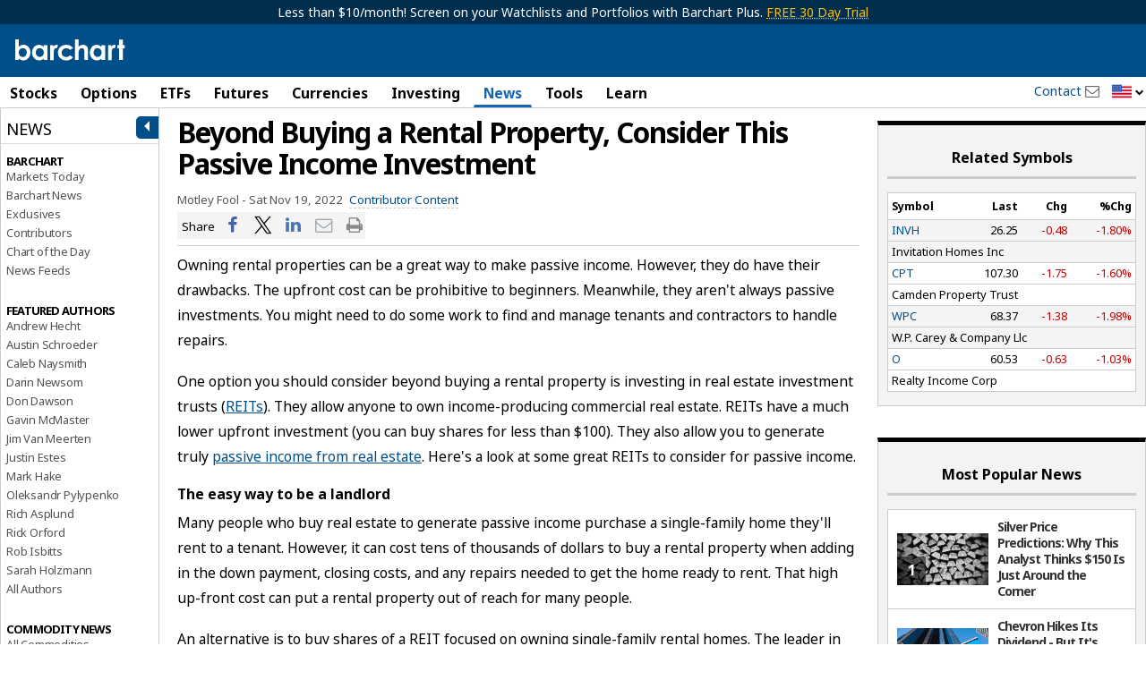

--- FILE ---
content_type: text/plain; charset=utf-8
request_url: https://ads.adthrive.com/http-api/cv2
body_size: 4536
content:
{"om":["00xbjwwl","04897otm","04f5pusp","0929nj63","0iyi1awv","0p298ycs8g7","0pycs8g7","0sm4lr19","1","10011/168b08762f91180e1df5cf476e12f4b7","1011_302_56528061","1011_302_56590873","1011_302_56590877","1011_302_57035239","1028_8739738","10310289136970_594028899","10877374","110_576777115309199355","11142692","11509227","1185:1610326728","11896988","12010084","12010088","126xosdr","1453468","1606221","1610326628","1891/84814","1g5heict","1h6rfk37","1ns7eul1","1zjn1epv","202430_200_EAAYACog7t9UKc5iyzOXBU.xMcbVRrAuHeIU5IyS9qdlP9IeJGUyBMfW1N0_","202430_200_EAAYACogrPcXlVDpv4mCpFHbtASH4.EGy-m7zq791oD26KFcrCUyBCeqWqs_","202430_200_EAAYACogtYltKBzKKHu7tAsMK.YhnNUUanUuxFU5V4rbhwKBIsMyBLNoHQo_","2132:45919811","2179:578606630524081767","2179:589451478355172056","2249:510461979","2249:566561477","2249:691910064","2249:703670433","2249:704141019","2249:704251784","2307:00xbjwwl","2307:0pycs8g7","2307:54tt2h8n","2307:6hdog2cy","2307:6l5qanx0","2307:6wbm92qr","2307:77gj3an4","2307:8becnbf0","2307:8orkh93v","2307:9nex8xyd","2307:b4fc2141","2307:bop8ah9a","2307:c1hsjx06","2307:f7piy8nj","2307:gd373wr7","2307:hu17lm1b","2307:kr427sl9","2307:mfsmf6ch","2307:n4sd49eg","2307:nmuzeaa7","2307:nwbpobii","2307:oj70mowv","2307:plth4l1a","2307:pvgx7ymi","2307:r8iau6rq","2307:s2ahu2ae","2307:sah6iy3s","2307:tr35v3uz","2307:u4atmpu4","2307:ul0w35qo","2307:wea1r97i","2307:x7xpgcfc","2307:zp0ia0an","23t9uf9c","2409_15064_70_85808977","2409_15064_70_85808987","2409_15064_70_85809016","2409_15064_70_85809046","2409_25495_176_CR52092957","2409_25495_176_CR52092959","2409_25495_176_CR52150651","2409_25495_176_CR52153848","2409_25495_176_CR52153849","2409_25495_176_CR52186411","2409_25495_176_CR52188001","2409_25495_176_CR52248589","2409_25495_176_CR52248591","2409_25495_176_CR52248592","2409_25495_176_CR52249305","2409_25495_176_CR52249306","2409_25495_176_CR52249307","24525574","247653151","24xairda","25_c7i6r1q4","25_ljai1zni","25_nin85bbg","25_otmpulbi","25_sgaw7i5o","25_utberk8n","25_vfvpfnp8","25_yi6qlg3p","262805","2676:85690521","2676:85690708","2676:86083012","2676:86434083","2676:86434088","2676:86434328","2676:86739555","2676:87046810","2676:87046900","2760:176_CR52092954","2760:176_CR52150651","2760:176_CR52153848","2760:176_CR52186411","2760:176_CR52249305","2760:176_CR52249307","28152849","2_206_554440","2aqgm79d","2hv1wver","2n4mwyxj","2ud6yh0p","2whm7rx3","308_125203_21","31809564","33419362","34182009","3470:2tAlke8JLD8Img5YutVv","3490:CR52249012","3490:CR52249306","34eys5wu","3636:6286606","3658_1406006_T26266020","3658_1406006_T26266029","3658_1406006_T26266036","3658_1406006_T26266044","3658_15163_8u1muwtb","3658_155735_0pycs8g7","3658_155735_plth4l1a","3658_15638_kr427sl9","3658_203382_o8icj9qr","3658_216697_f04zcoco","3658_608813_zqr5evgv","3658_93957_T26479487","3778:4118479218","381513943572","39989240","39_76_fd8e3eef-2763-4457-8efb-5e31cc4806d9","3LMBEkP-wis","3eygb4a4","3x0i061s","409_212300","409_216326","409_227223","42156798","43435725","44023623","44629254","44_ZIWOKILJN5EW3OXMUHGYBV_320x50_1","458901553568","4714_18819_CO4OZNJF6RHTTMF6FMD2H3","47633464","47869802","481703827","485027845327","492063","49959730","4aqwokyz","4c9wb6f0","4etfwvf1","4fk9nxse","4weg6e6x","4yesq9qe","50847743","51372397","516119490","53v6aquw","54779847","549410","54tt2h8n","5510:2whm7rx3","5510:n4sd49eg","5510:wu5bm8g3","5532:510461979","5563_66529_OADD2.7353135342689_1CAVGR35CFT1FC2SBI","55763523","557_409_216396","557_409_220139","557_409_220169","557_409_220332","557_409_220343","557_409_220344","557_409_220368","557_409_226316","557_409_228351","557_409_230716","558_93_u4atmpu4","559992","576777115309199355","59818357","5f0hb4lw","5j2wfnhs","5l03u8j0","5twkadjj","5wde916w","6026575677","60325468","60504531","609577512","60f5a06w","61102880","61444664","61491283","61916211","61916225","61916229","61926845","61932920","61932957","620646535425","62187798","6226530649","6226543715","6226563631","6226563651","6226563661","628013474","628015148","628086965","628153053","628153170","628222860","628360579","628360582","628444259","628444349","628456310","628456382","628622172","628622250","628683371","628687043","628687157","628687460","628687463","628803013","628841673","629007394","629009180","629168001","629168010","629171202","629234167","62971378","63047267","630928655","63093165","63189964","632426961","632543287","637752437","63barbg1","651637459","651637461","651637462","6547_67916_RGr9T6oAJ8UecEoB66K1","6547_67916_X8BD7wDmvQ0tIgx7COXA","659216891404","659713728691","66m08xhz","680597458938","690_99485_1610326628","690_99485_1610326728","697189968","6aksj71a","6ejtrnf9","6hdog2cy","6l5qanx0","700109379","700109391","700109393","702397981","702423494","705115233","705115332","705115442","705115523","705116521","705127202","706320056","708727053","709951498","7354_138543_85445183","7354_138543_85808977","7354_138543_85809046","73mggl4h","74243_74_18482789","74243_74_18482792","74243_74_18484064","74wv3qdx","794886305239","7bc061da-5164-43d6-946a-2837dcf2b353","7fc6xgyo","8193078","8341_230731_589451478355172056","84578119","84578125","85402272","86050281","86434671","86991452","8831024240_566561477","88rv7n3t","8b5u826e","8orkh93v","8vksyva6","8z17070k","9057/211d1f0fa71d1a58cabee51f2180e38f","9309343","93_f04zcoco","97_8193078","97tc94in","9d5f8vic","9nex8xyd","9t4iqfji","9uv8wyk4","a3ts2hcp","alhocaus","am5rpdwy","axw5pt53","b1e4c3a2-a070-4bfa-a831-fbe5ecac9b73","b3dfwyv7","b4fc2141","b5idbd4d","b90cwbcd","bkfengo0","bmp4lbzm","bop8ah9a","bxvl2c9f","c0mw623r","c1hsjx06","c9bc2f83-1792-4cec-845e-006ade4647c9","cr-97pzzgzrubqk","cr-9hxzbqc08jrgv2","cr-gg2v4iew37rgv2","cr-ghun4f53uatj","cr-h6q46o706lrgv2","cr-ndebulm8ubwe","cr-r52tswvmubwe","cr-r5fqbsarubwe","cuudl2xr","cymho2zs","dft15s69","e2c76his","enxhgiqx","et4maksg","extremereach_creative_76559239","ey8vsnzk","f04zcoco","f4may85r","f8e4ig0n","fcn2zae1","fdujxvyb","fo5h541k","fpbj0p83","g4kw4fir","g72svoph","g749lgab","haf4w7r0","heyp82hb","hffavbt7","hhfvml3d","hu298ok5tyj","i90isgt0","ib54byn2","inex5i3c","ixloxmvy","j1xlxeqb","jkx1zd5l","k2xfz54q","kbsid360","kk5768bd","klbvr7ib","knoebx5v","kr427sl9","leb6igu0","ln7h8v9d","lnjulq1w","lv9r1zs2","m2n177jy","motuel9q","mvvdiixj","n8w0plts","nbbqie61","ni42112n85bbg","niaytq9d","nr2985arrhc","nwbpobii","o3v1i5bp","o8icj9qr","of8dd9pr","onn09e1VWXU","owg2zchv","owpdp17p","oz31jrd0","p0odjzyt","p0z6d8nt","p28f3jtb","pl298th4l1a","plth4l1a","poc1p809","ppn03peq","pvgx7ymi","q855phcn","qaoxvuy4","ql36hp0l","qqvgscdx","qt09ii59","r0u09phz","r1298vz35ov","r1vz35ov","r5cmledu","r8iau6rq","rqjox9xh","rxj4b6nw","s2ahu2ae","s7sg0xhu","sah6iy3s","sbkk6qvv","seill0x0","sflyeogy","sj78qu8s","svinlp2o","t3wa7f3z","tcyib76d","teymikdn","ti0s3bz3","tk298yqaeto","tkyqaeto","tr35v3uz","u2x4z0j8","u3298i8n6ef","u3i8n6ef","u9ardq0d","uypg00lo","v705kko8","vdcb5d4i","ven7pu1c","vf42112vpfnp8","vwg10e52","w82ynfkl","wea1r97i","wf8dlr3v","wh1qnb7s","wix9gxm5","wn2a3vit","wu5bm8g3","wxbau47f","x420t9me","xtxa8s2d","y1n5jppo","y47904lt","y51tr986","yass8yy7","yi6qlg3p","yl6g9raj","zby700y5","ziox91q0","zp2980ia0an","zqr5evgv","zs3aw5p8","zsvdh1xi","zsviwgi5","zvfjb0vm","zw6jpag6","zwzjgvpw","zxaju0ay","2343608","2343609","2343612","2343613","2344374","2344375","2344386","5700:672549180","5700:672552173","638791959","638794438","643846157","672549180","672552173","707249248","7942757","7967351","7979132","7979135","cr-e9x05e8u27sm0","cr-e9x05e8u27uiu","cr-e9x05e8u27vix","cr-e9x05e8u27vjv","cr-e9x05h3s17sm0","cr-e9x05h3s17uiu","cr-e9x05h3s17vix","cr-e9x05h3s17vjv","cr-eas10j0u07sm0","cr-eas10j0u07uiu","cr-eas10j0u07vix","cr-edry0m0xt7sm0","cr-f6wv0m1t17sm0","cr-f6wv0m1t17uiu","f9cpze7e","nodohvfi","qnqfz5kx","t8wl12j1"],"pmp":[],"adomains":["123notices.com","1md.org","about.bugmd.com","acelauncher.com","adameve.com","akusoli.com","allyspin.com","arthrozene.com","askanexpertonline.com","atomapplications.com","bassbet.com","betsson.gr","biz-zone.co","bizreach.jp","braverx.com","bubbleroom.se","bugmd.com","buydrcleanspray.com","buysplashcleaner.com","byrna.com","capitaloneshopping.com","clarifion.com","combatironapparel.com","controlcase.com","convertwithwave.com","cotosen.com","countingmypennies.com","couponthatworks.com","cratedb.com","croisieurope.be","cs.money","dallasnews.com","definition.org","derila-ergo.com","dhgate.com","dhs.gov","displate.com","dothisforliver.com","easyprint.app","easyrecipefinder.co","easyview.app","ebook1g.peptidesciences.com","fabpop.net","familynow.club","filejomkt.run","fla-keys.com","folkaly.com","g123.jp","gameswaka.com","getbugmd.com","getconsumerchoice.com","getcubbie.com","gowavebrowser.co","gowdr.com","gransino.com","gratefulfinance.com","grosvenorcasinos.com","guard.io","hashtagchatter.com","hero-wars.com","holts.com","instantbuzz.net","investmentguru.com","itsmanual.com","jackpotcitycasino.com","justanswer.com","justanswer.es","la-date.com","lightinthebox.com","liverhealthformula.com","liverrenew.com","local.com","lovehoney.com","lowerjointpain.com","lulutox.com","lumoslearning.com","lymphsystemsupport.com","manuals-help.com","manualsdirectory.org","meccabingo.com","medimops.de","mensdrivingforce.com","millioner.com","miniretornaveis.com","mobiplus.me","mxplayer.in","myiq.com","nailfungus.ca","national-lottery.co.uk","naturalhealthreports.net","nbliver360.com","nervepaindiscovery.com","nikke-global.com","nordicspirit.co.uk","nuubu.com","onlinemanualspdf.co","original-play.com","outliermodel.com","paperela.com","paradisestays.site","parasiterelief.com","parasitesnomore.com","peta.org","photoshelter.com","plannedparenthood.org","playvod-za.com","printeasilyapp.com","printwithwave.com","profitor.com","prostaluxformula.com","quicklearnx.com","quickrecipehub.com","rakuten-sec.co.jp","rangeusa.com","refinancegold.com","robocat.com","royalcaribbean.com","saba.com.mx","shift.com","simple.life","spinbara.com","systeme.io","taboola.com","tackenberg.de","temu.com","tenfactorialrocks.com","theoceanac.com","topaipick.com","totaladblock.com","twinkl.com","usconcealedcarry.com","vagisil.com","vegashero.com","vegogarden.com","veryfast.io","viewmanuals.com","viewrecipe.net","viewtemplates.com","votervoice.net","vuse.com","wavebrowser.co","wavebrowserpro.com","weareplannedparenthood.org","winred.com","xiaflex.com","yourchamilia.com"]}

--- FILE ---
content_type: application/javascript
request_url: https://assets.barchart.com/build/chunk-X3NEJR2H.js
body_size: 839
content:
var l=Object.create;var f=Object.defineProperty;var i=Object.getOwnPropertyDescriptor;var m=Object.getOwnPropertyNames;var n=Object.getPrototypeOf,o=Object.prototype.hasOwnProperty;var p=(a,b,c)=>b in a?f(a,b,{enumerable:!0,configurable:!0,writable:!0,value:c}):a[b]=c;var q=(a=>typeof require!="undefined"?require:typeof Proxy!="undefined"?new Proxy(a,{get:(b,c)=>(typeof require!="undefined"?require:b)[c]}):a)(function(a){if(typeof require!="undefined")return require.apply(this,arguments);throw new Error('Dynamic require of "'+a+'" is not supported')});var r=(a,b)=>()=>(a&&(b=a(a=0)),b);var s=(a,b)=>()=>(b||a((b={exports:{}}).exports,b),b.exports),t=(a,b)=>{for(var c in b)f(a,c,{get:b[c],enumerable:!0})},j=(a,b,c,e)=>{if(b&&typeof b=="object"||typeof b=="function")for(let d of m(b))!o.call(a,d)&&d!==c&&f(a,d,{get:()=>b[d],enumerable:!(e=i(b,d))||e.enumerable});return a};var u=(a,b,c)=>(c=a!=null?l(n(a)):{},j(b||!a||!a.__esModule?f(c,"default",{value:a,enumerable:!0}):c,a)),v=a=>j(f({},"__esModule",{value:!0}),a),w=(a,b,c,e)=>{for(var d=e>1?void 0:e?i(b,c):b,g=a.length-1,h;g>=0;g--)(h=a[g])&&(d=(e?h(b,c,d):h(d))||d);return e&&d&&f(b,c,d),d};var x=(a,b,c)=>(p(a,typeof b!="symbol"?b+"":b,c),c),k=(a,b,c)=>{if(!b.has(a))throw TypeError("Cannot "+c)};var y=(a,b,c)=>(k(a,b,"read from private field"),c?c.call(a):b.get(a)),z=(a,b,c)=>{if(b.has(a))throw TypeError("Cannot add the same private member more than once");b instanceof WeakSet?b.add(a):b.set(a,c)},A=(a,b,c,e)=>(k(a,b,"write to private field"),e?e.call(a,c):b.set(a,c),c);export{q as a,r as b,s as c,t as d,u as e,v as f,w as g,x as h,y as i,z as j,A as k};
